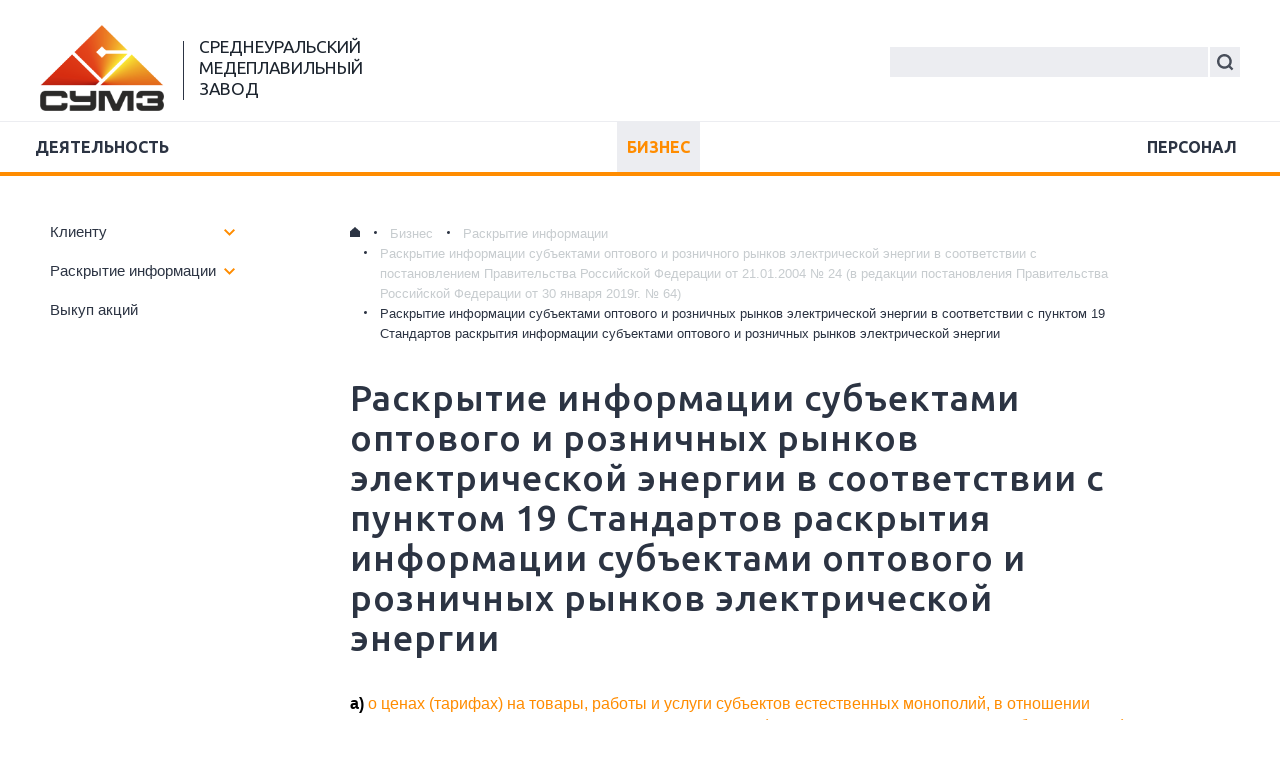

--- FILE ---
content_type: text/html; charset=UTF-8
request_url: https://www.sumz.umn.ru/ru/business/information-disclosure/raskrytie-informatsii-subektami-optovogo-i-roznichnogo-rynkov-elektricheskoy-energii-v-sootvetstvi64/raskrytie-informatsii-subektami-optovogo-i-roznichnykh-rynkov-elektricheskoy-energii19/
body_size: 23420
content:

    <!doctype html>
    <html lang="ru">
    <head>
        <meta http-equiv="X-UA-Compatible" content="IE=edge,chrome=1"/>
        <meta name="viewport" content="width=device-width, initial-scale=1.0"/>
                        <title>Раскрытие информации субъектами оптового и розничных рынков электрической энергии в соответствии с пунктом 19 Стандартов раскрытия информации субъектами оптового и розничных рынков электрической энергии</title>
        <meta http-equiv="Content-Type" content="text/html; charset=UTF-8" />
<link href="/local/templates/dark_orange/css/styles.less.css?1646115590160620" type="text/css"  data-template-style="true"  rel="stylesheet" />
<link href="/local/templates/.default/scripts/swiper/swiper.css?148196121518751" type="text/css"  data-template-style="true"  rel="stylesheet" />
<link href="/local/templates/.default/styles/fancybox/jquery.fancybox.css?14819612154213" type="text/css"  data-template-style="true"  rel="stylesheet" />
<link href="/local/templates/dark_orange/styles.css?150278677930" type="text/css"  data-template-style="true"  rel="stylesheet" />
<script>if(!window.BX)window.BX={};if(!window.BX.message)window.BX.message=function(mess){if(typeof mess==='object'){for(let i in mess) {BX.message[i]=mess[i];} return true;}};</script>
<script>(window.BX||top.BX).message({"JS_CORE_LOADING":"Загрузка...","JS_CORE_NO_DATA":"- Нет данных -","JS_CORE_WINDOW_CLOSE":"Закрыть","JS_CORE_WINDOW_EXPAND":"Развернуть","JS_CORE_WINDOW_NARROW":"Свернуть в окно","JS_CORE_WINDOW_SAVE":"Сохранить","JS_CORE_WINDOW_CANCEL":"Отменить","JS_CORE_WINDOW_CONTINUE":"Продолжить","JS_CORE_H":"ч","JS_CORE_M":"м","JS_CORE_S":"с","JSADM_AI_HIDE_EXTRA":"Скрыть лишние","JSADM_AI_ALL_NOTIF":"Показать все","JSADM_AUTH_REQ":"Требуется авторизация!","JS_CORE_WINDOW_AUTH":"Войти","JS_CORE_IMAGE_FULL":"Полный размер"});</script>

<script src="/bitrix/js/main/core/core.js?1738845310498062"></script>

<script>BX.Runtime.registerExtension({"name":"main.core","namespace":"BX","loaded":true});</script>
<script>BX.setJSList(["\/bitrix\/js\/main\/core\/core_ajax.js","\/bitrix\/js\/main\/core\/core_promise.js","\/bitrix\/js\/main\/polyfill\/promise\/js\/promise.js","\/bitrix\/js\/main\/loadext\/loadext.js","\/bitrix\/js\/main\/loadext\/extension.js","\/bitrix\/js\/main\/polyfill\/promise\/js\/promise.js","\/bitrix\/js\/main\/polyfill\/find\/js\/find.js","\/bitrix\/js\/main\/polyfill\/includes\/js\/includes.js","\/bitrix\/js\/main\/polyfill\/matches\/js\/matches.js","\/bitrix\/js\/ui\/polyfill\/closest\/js\/closest.js","\/bitrix\/js\/main\/polyfill\/fill\/main.polyfill.fill.js","\/bitrix\/js\/main\/polyfill\/find\/js\/find.js","\/bitrix\/js\/main\/polyfill\/matches\/js\/matches.js","\/bitrix\/js\/main\/polyfill\/core\/dist\/polyfill.bundle.js","\/bitrix\/js\/main\/core\/core.js","\/bitrix\/js\/main\/polyfill\/intersectionobserver\/js\/intersectionobserver.js","\/bitrix\/js\/main\/lazyload\/dist\/lazyload.bundle.js","\/bitrix\/js\/main\/polyfill\/core\/dist\/polyfill.bundle.js","\/bitrix\/js\/main\/parambag\/dist\/parambag.bundle.js"]);
</script>
<script>BX.Runtime.registerExtension({"name":"ui.dexie","namespace":"BX.Dexie3","loaded":true});</script>
<script>BX.Runtime.registerExtension({"name":"ls","namespace":"window","loaded":true});</script>
<script>BX.Runtime.registerExtension({"name":"fx","namespace":"window","loaded":true});</script>
<script>BX.Runtime.registerExtension({"name":"fc","namespace":"window","loaded":true});</script>
<script>(window.BX||top.BX).message({"LANGUAGE_ID":"ru","FORMAT_DATE":"DD.MM.YYYY","FORMAT_DATETIME":"DD.MM.YYYY HH:MI:SS","COOKIE_PREFIX":"BITRIX_SM","SERVER_TZ_OFFSET":"-18000","UTF_MODE":"Y","SITE_ID":"nr","SITE_DIR":"\/ru\/","USER_ID":"","SERVER_TIME":1769954871,"USER_TZ_OFFSET":36000,"USER_TZ_AUTO":"Y","bitrix_sessid":"dfabfebbb1967f35308786cf58b5694c"});</script>


<script src="/bitrix/js/ui/dexie/dist/dexie3.bundle.js?1700552348187520"></script>
<script src="/bitrix/js/main/core/core_ls.js?17388453224201"></script>
<script src="/bitrix/js/main/core/core_fx.js?151119728716888"></script>
<script src="/bitrix/js/main/core/core_frame_cache.js?173884532216944"></script>
<meta property="og:image" content="" />
<meta property="og:url" content="https://www.sumz.umn.ru/ru/business/information-disclosure/raskrytie-informatsii-subektami-optovogo-i-roznichnogo-rynkov-elektricheskoy-energii-v-sootvetstvi64/raskrytie-informatsii-subektami-optovogo-i-roznichnykh-rynkov-elektricheskoy-energii19/" />
<link href="/favicon.ico" type="image/x-icon" rel="shortcut icon">
<meta name="viewport" content="width=device-width, initial-scale=1.0">



<script src="/local/templates/.default/js/jquery/jquery.min.js?163851854095786"></script>
<script src="/local/templates/.default/js/jquery/jquery.modernizr.min.js?148196121515496"></script>
<script src="/local/templates/.default/js/jquery/jquery.selectBox.min.js?155791987931396"></script>
<script src="/local/templates/.default/scripts/swiper/swiper.jquery.min.js?148196121568716"></script>
<script src="/local/templates/.default/scripts/svg4everybody.legacy.min.js?14819612151875"></script>
<script src="/local/templates/.default/scripts/svg4everybody.min.js?14819612151418"></script>
<script src="/local/templates/.default/js/jquery/jquery.fancybox2.min.js?148196121523215"></script>
<script src="/local/templates/.default/scripts/main.js?160275851710095"></script>
<script src="/local/templates/.default/components/bitrix/search.suggest.input/ugmk.search.line/script.js?148196121512503"></script>
<script src="/local/templates/.default/components/defa/block/float.right.menu/script.js?14819612152807"></script>
<script src="/local/templates/.default/scripts/uppod-0.8.3.js?1481961215197867"></script>
<script>var _ba = _ba || []; _ba.push(["aid", "3b01b21b04de2b86eed08267639d2a36"]); _ba.push(["host", "www.sumz.umn.ru"]); (function() {var ba = document.createElement("script"); ba.type = "text/javascript"; ba.async = true;ba.src = (document.location.protocol == "https:" ? "https://" : "http://") + "bitrix.info/ba.js";var s = document.getElementsByTagName("script")[0];s.parentNode.insertBefore(ba, s);})();</script>


                                                                <link rel="icon" type="image/vnd.microsoft.icon" href="/favicon.ico"/>
        <link rel="shortcut icon" href="/favicon.ico"/>
        <link rel="stylesheet" href="/local/templates/.default/fonts/font-awesome/font-awesome/css/font-awesome.css"
              type="text/css">
        <link rel="stylesheet" type="text/css" href="/local/templates/.default/styles/style-alldop.css">


</head>

<body class="" style="background-repeat: no-repeat">
    <!-- nr#/ru/#www.sumz.umn.ru#/local/templates/dark_orange#dark_orange-->
<div id="bx-panel-wrapper" style="position: relative; z-index: 100500 !important; top: 0 !important; left: 0 !important; width: 100% !important;"></div><div class="wrapper">
    <div class="mobile-bar">
        <div class="mobile-bar__wrap">

                            <div class="mobile-bar__search">
                    <a href="/search/" class="mobile-bar__search-open">
                        <svg viewBox="0 0 17 17" class="svg-search">
                            <use xlink:href="/local/templates/.default/images/sprite.svg#search"></use>
                        </svg>
                    </a>
                </div>
            
            <div class="mobile-bar__lang">
						<a class="mobile-bar__lang-open">Ru</a>
				<div class="mobile-bar__lang-popup">
								</div>
</div>        </div>
        <a class="mobile-bar__open">МЕНЮ</a>
    </div>
    <div class="mobile-menu">
        <div class="mobile-menu__layout"></div>
        <a class="mobile-menu__close">
            <div class="mobile-menu__closewr">
                <svg viewBox="-287 411 20 19.9" class="svg-close">
                    <use xlink:href="/local/templates/.default/images/sprite.svg#close"></use>
                </svg>
            </div>
        </a>

        <div class="mobile-menu__content">
            		<div class="mobile-menu__item">
			<div class="mobile-menu__li" >

				<a href="/ru/activity/" class="" style="display: inline-block;padding: 10px 30px">
					<span class="mobile-menu__text">Деятельность </span>
				</a>

									<a href="/ru/activity/" class="mobile-menu__link " style="display: inline-block;">
						<span class="mobile-menu__arr"></span>
					</a>
				
			</div>

							<div class="mobile-menu__hidden" >
					<div class="mobile-menu__list">
																				<div class="mobile-menu__li-in has-children ">
								<a href="/ru/activity/ecology/" class="mobile-menu__link-in ">Экология</a>
								<span class="mobile-menu__arr"></span>							</div>
															<div class="mobile-menu__hidden" >
									<div class="mobile-menu__list_2">
																															
																						<div class="mobile-menu__li-in  ">
												<a href="/ru/activity/ecology/obshchaya-informatsiya-o-snizhenii-vozdeystviya-na-okruzhayushchuyu-sredu/" class="mobile-menu__link-in ">Общая информация о снижении воздействия на окружающую среду</a>
											</div>

                                            																															
																						<div class="mobile-menu__li-in  ">
												<a href="/ru/activity/ecology/atmospheric-air-monitoring/" class="mobile-menu__link-in ">Мониторинг атмосферного воздуха</a>
											</div>

                                            																															
																						<div class="mobile-menu__li-in  ">
												<a href="/ru/activity/ecology/report-on-the-implementation-of-environmental-measures/" class="mobile-menu__link-in ">Отчет о выполнении природоохранных мероприятий</a>
											</div>

                                            																			</div>
								</div>
																																			<div class="mobile-menu__li-in  ">
								<a href="/ru/activity/public_discussions/" class="mobile-menu__link-in ">Общественные обсуждения</a>
															</div>
																											<div class="mobile-menu__li-in has-children ">
								<a href="/ru/activity/production_safety/" class="mobile-menu__link-in ">Безопасность производства</a>
								<span class="mobile-menu__arr"></span>							</div>
															<div class="mobile-menu__hidden" >
									<div class="mobile-menu__list_2">
																															
																						<div class="mobile-menu__li-in  ">
												<a href="/ru/activity/production_safety/statement-on-Industrial-safety-policy/" class="mobile-menu__link-in ">Заявление о политике в области промышленной безопасности</a>
											</div>

                                            																															
																						<div class="mobile-menu__li-in  ">
												<a href="/ru/activity/production_safety/data-on-the-results/" class="mobile-menu__link-in ">Данные о результатах проведения оценки условий труда</a>
											</div>

                                            																			</div>
								</div>
																										</div>
				</div>
					</div>
			<div class="mobile-menu__item">
			<div class="mobile-menu__li" >

				<a href="/ru/business/" class="" style="display: inline-block;padding: 10px 30px">
					<span class="mobile-menu__text">Бизнес </span>
				</a>

									<a href="/ru/business/" class="mobile-menu__link " style="display: inline-block;">
						<span class="mobile-menu__arr"></span>
					</a>
				
			</div>

							<div class="mobile-menu__hidden" >
					<div class="mobile-menu__list">
																				<div class="mobile-menu__li-in has-children ">
								<a href="/ru/business/for-the-customer/" class="mobile-menu__link-in ">Клиенту</a>
								<span class="mobile-menu__arr"></span>							</div>
															<div class="mobile-menu__hidden" >
									<div class="mobile-menu__list_2">
																															
																						<div class="mobile-menu__li-in  ">
												<a href="/ru/business/for-the-customer/personal-area/" class="mobile-menu__link-in ">Личный кабинет подрядных организаций</a>
											</div>

                                            																															
																						<div class="mobile-menu__li-in  ">
												<a href="/ru/business/for-the-customer/sale-of-surplus-stock/" class="mobile-menu__link-in ">Продажа неликвидов</a>
											</div>

                                            																			</div>
								</div>
																																			<div class="mobile-menu__li-in has-children ">
								<a href="/ru/business/information-disclosure/" class="mobile-menu__link-in active">Раскрытие информации</a>
								<span class="mobile-menu__arr"></span>							</div>
															<div class="mobile-menu__hidden" style="display: block;">
									<div class="mobile-menu__list_2">
																															
																						<div class="mobile-menu__li-in  ">
												<a href="/ru/business/information-disclosure/svobodnye-nereguliruemye-tseny-na-teplovuyu-energiyu-i-teplonositel/" class="mobile-menu__link-in ">Свободные нерегулируемые цены на тепловую энергию и теплоноситель</a>
											</div>

                                            																															
																						<div class="mobile-menu__li-in  ">
												<a href="/ru/business/information-disclosure/procurement/" class="mobile-menu__link-in ">Закупки</a>
											</div>

                                            																															
																						<div class="mobile-menu__li-in  ">
												<a href="/ru/business/information-disclosure/raskrytie-informatsii-subektami-optovogo-i-roznichnykh-rynkov-elektricheskoy-energii-v-sootvetstvii-/" class="mobile-menu__link-in ">Раскрытие информации субъектами оптового и розничных рынков электрической энергии в соответствии постановлением Правительства РФ от 21.01.2004 № 24</a>
											</div>

                                            																															
																						<div class="mobile-menu__li-in  ">
												<a href="/ru/business/information-disclosure/raskrytie-informatsii-subektami-optovogo-i-roznichnogo-rynkov-elektricheskoy-energii-v-sootvetstvi64/" class="mobile-menu__link-in ">Раскрытие информации субъектами оптового и розничного рынков электрической энергии в соответствии с постановлением Правительства Российской Федерации от 21.01.2004 № 24 (в редакции постановления Правительства Российской Федерации от 30 января 2019 г. № 64)</a>
											</div>

                                            																			</div>
								</div>
																																			<div class="mobile-menu__li-in  ">
								<a href="/ru/business/share-repurchase/" class="mobile-menu__link-in ">Выкуп акций</a>
															</div>
																		</div>
				</div>
					</div>
			<div class="mobile-menu__item">
			<div class="mobile-menu__li" >

				<a href="/ru/staff/" class="" style="display: inline-block;padding: 10px 30px">
					<span class="mobile-menu__text">Персонал </span>
				</a>

									<a href="/ru/staff/" class="mobile-menu__link " style="display: inline-block;">
						<span class="mobile-menu__arr"></span>
					</a>
				
			</div>

							<div class="mobile-menu__hidden" >
					<div class="mobile-menu__list">
																				<div class="mobile-menu__li-in has-children ">
								<a href="/ru/staff/job/" class="mobile-menu__link-in ">Вакансии</a>
								<span class="mobile-menu__arr"></span>							</div>
															<div class="mobile-menu__hidden" >
									<div class="mobile-menu__list_2">
																															
																						<div class="mobile-menu__li-in  ">
												<a href="/ru/staff/job/spetsialnosti-i-professii-na-predpriyatii/" class="mobile-menu__link-in ">Специальности и профессии на предприятии</a>
											</div>

                                            																			</div>
								</div>
																																			<div class="mobile-menu__li-in has-children ">
								<a href="/ru/staff/personnel-policy/" class="mobile-menu__link-in ">Кадровая политика</a>
								<span class="mobile-menu__arr"></span>							</div>
															<div class="mobile-menu__hidden" >
									<div class="mobile-menu__list_2">
																															
																						<div class="mobile-menu__li-in  ">
												<a href="/ru/staff/personnel-policy/training-and-education-of-personnel/" class="mobile-menu__link-in ">Профессиональное обучение персонала</a>
											</div>

                                            																															
																						<div class="mobile-menu__li-in  ">
												<a href="/ru/staff/personnel-policy/career-guidance/" class="mobile-menu__link-in ">Профориентация</a>
											</div>

                                            																			</div>
								</div>
																										</div>
				</div>
					</div>
	            <div class="mobile-menu__item">
	<div class="mobile-menu__hidden">
		<div class="mobile-menu__list">
					</div>
	</div>
</div>        </div>
    </div>
    <header class="header">
        <div class="header__in">

            <div class="header__col-1">
                
                    <a href="/ru/" class="header__logo">
                        <div class="site_logo">
                                                                                        <img src="/logo.png" alt="">
                                                                    <span class="header__tagline__dop">
									<span class="header__tagline-in">
										<span style="font-size: 13pt;">Среднеуральский</span><br>
<span style="font-size: 13pt;">
Медеплавильный </span><br>
<span style="font-size: 13pt;">
Завод</span>									</span>
								</span>
                                
                                                    </div>
                    </a>
                            </div>
            <div class="header__col-2">
                
<!--<div class="header__addnav">-->

	<style>
.search{text-align: left;}
.header__col-2{text-align: right; padding-left: 450px;}

.header__col-2 [data-type="alarm"]{
    background: #ff7c00;
    color: white;
    padding: 1px;
}
</style>
<br>
<!--</div>-->
                <div class="header__controls">

                                            <div class="search js-search_field">
    <form action="/ru/search/">
                    <input name="q" id="qplSKIW" value=""
                   class="search__input" type="text" autocomplete="off" width="318" style="width: 318px;"/>
            <!--
		<div class="search__select-wr">
			<select class="search__select" onchange="$(this).closest('form').attr('action',location.protocol+'//'+$(this).val()+'/search/')">
															<option value="umbr.test.metal-it.ru/en/" >Уралмеханобр EN</option>
																				<option value="www.kzocm.ru/en/" >KZOCM</option>
																				<option value="mkns.test.ugmk.com/en/" >Copper sulfate and nickel sulfate</option>
																				<option value="xn--80aaboeqnbt1bl4fxcwb.xn--p1ai/ru/" >Башмедь</option>
																				<option value="www.sib-pm.ru/ru/" >Сибирь полиметаллы</option>
																				<option value="selen.test.metal-it.ru/ru/" >Селен</option>
																				<option value="bgok.test.it-element29.tech/ru/" >Бурибаевский ГОК</option>
																				<option value="www.sl.ugmk.com/ru/" >Сухоложский литейно-механический завод</option>
																				<option value="www.kru.ru/en/" >KRU</option>
																				<option value="www.kru.ru/ru/" >КРУ</option>
																				<option value="bru.ugmk.com/en/" >BRU</option>
																				<option value="www.mmsk.ugmk.com/en/" >MMSK</option>
																				<option value="mmsk.test.metal-it.ru/ru/" >ММСК</option>
																				<option value="ugok.ugmk.com/en/" >UGOK</option>
																				<option value="svg.ugmk.com/en/" >Svg</option>
																				<option value="www.ugok.ugmk.com/ru/" >Учалинский ГОК</option>
																				<option value="www.svg.ru/ru/ru/" >Святогор</option>
																				<option value="orenrad.ugmk.com/en/" >Orenrad</option>
																				<option value="www.orenrad.test.ugmk.com/ru/" >Оренбургский радиатор</option>
																				<option value="electrozink.ugmk.com/en/" >Electrozinc</option>
																				<option value="www.electrozink.ugmk.com/ru/" >Электроцинк</option>
																				<option value="ugmkvcm.ugmk.com/en/" >UMMC-VCM</option>
																				<option value="metalforum.test.ugmk.com/ru/" >Цифровизация в металлургии</option>
																				<option value="sumz.umn.ru/ru/" selected>СУМЗ</option>
																				<option value="www.shaaz.ru/en/" >SHAAZ</option>
																				<option value="www.shaaz.ru/ru/" >ШААЗ</option>
																				<option value="www.ggok.ru/en/" >GAYSKIY GOK</option>
																				<option value="www.ggok.ru/ru/" >Гайский ГОК</option>
																				<option value="www.nf.ugmk.com/en/" >Worthy of the best</option>
																				<option value="www.nf.ugmk.com/ru/" >Достойным лучшее</option>
																				<option value="zincelem.test.ugmk.com/en/" >Hot galvanizing</option>
																				<option value="www.mkugmk.ru/ru/" >Музей УГМК</option>
																				<option value="zincelem.test.ugmk.com/ru/" >Горячее цинкование </option>
																				<option value="www.emp.test.ugmk.com/en/" >Electrolytic copper powder</option>
																				<option value="www.emp.test.ugmk.com/ru/" >Электролитические медные порошки</option>
																				<option value="mkns.elem.ru/ru/" >Медный купорос и никель сернокислый</option>
																				<option value="www.pm.test.ugmk.com/ru/" >Изделия на основе меди</option>
																				<option value="www.mkugmk.ru/en/" >UMMC Museum</option>
																				<option value="realty.ugmk.com/en/" >Non-core assets.Property</option>
																				<option value="realty.ugmk.com/ru/" >Непрофильные активы. Недвижимость</option>
																				<option value="euro2022.sambougmk.com/ru/" >Чемпионат Европы по самбо 2022</option>
																				<option value="www.ao-bru.ru/ru/" >Богословское рудоуправление</option>
																				<option value="www.gkurala.com/ru/" >Горнорудная компания Урала</option>
																				<option value="www.gkurala.com/en/" >Urals Mining Company</option>
																				<option value="www.elem.ru/en/" >URALELEKTROMED</option>
																				<option value="zheo.elem.ru/ru/" >ЖЭО АО "Уралэлектромедь"</option>
																				<option value="www.elem.ru/ru/" >Уралэлектромедь</option>
																				<option value="www.ugmkvcm.ru/ru/" >УГМК-ВЦМ</option>
																				<option value="www.hkat-ekb.ru/ru/" >Русский - Почетное Консульство Австрийской Республ</option>
																				<option value="www.hkat-ekb.ru/de/" >Deutsch - Österreichische Botschaft in Jekaterinbu</option>
																				<option value="www.dsugmk.ru/" >ДС УГМК (2025)</option>
																				<option value="www.symps.nir.center/" >Симпозиум НИР</option>
																				<option value="www.nir.center/" >НИР Центр</option>
																				<option value="www.news29.test.metal-it.ru/" >[ИТоги]</option>
																				<option value="www.atlasmining.ru/" >ГК Атлас Майнинг (2025)</option>
																				<option value="partgift.test.it-element29.tech/" >Каталог подарков для партнеров</option>
																				<option value="www.umbr.ru/ru/" >Уралмеханобр RU</option>
																				<option value="old.it-element29.tech/ru/" >ИТ-Элемент29_OLD</option>
																				<option value="event.it-element29.tech/" >Приглашение на НГ корпоратив. ИТ Элемент29</option>
																				<option value="sambo66.ru/ru/" >Федерация самбо RU</option>
																				<option value="it29.tech/" >Интернет-магазин «ИТ-Инфраструктура29»</option>
																				<option value="rabotaogon.test.metal-it.ru/" >Работаогонь.рф (Уралэлектромедь 2025)</option>
																				<option value="www.cupro.su/" >CUPRO (КЗОЦМ)</option>
																				<option value="zinc.metal-it.ru/" >Цинк</option>
																				<option value="xn--6-etb1aw.xn--p1ai/" >Лендинги ШААЗ</option>
																				<option value="www.rally-ural.ru/ru/" >Ралли-Урал</option>
																				<option value="pz.ugmk.com/ru/" >Неликвиды УГМК</option>
																				<option value="cert.ugmk.com/ru/" >Удостоверяющий центр УГМК </option>
																				<option value="www.npf-ek.ru/ru/" >Недвижимость пенсионного фонда</option>
																				<option value="www.saf-med.ru/ru/" >Сафьяновская медь</option>
																				<option value="staff.uralmine.com/ru/" >staff-pool</option>
																				<option value="www.sambougmk.com/ru/" >Клуб самбо</option>
																				<option value="www.snerg.ru/" >Синергия</option>
																				<option value="sambo66.ru/en/" >Федерация самбо EN</option>
																				<option value="www.chessvp.ru/ru/" >Шахматная Федерация</option>
																				<option value="pass.uralmine.com/ru/" >УГМК-PASS</option>
																				<option value="www.ugmk-techno.test.ugmk.com/ru/" >УГМК-ТЕХНО</option>
																				<option value="e-conometrix.test.ugmk.com/ru/" >E-conometrix</option>
																				<option value="www.volkgok.ru/" >Волковский ГОК 2024</option>
																				<option value="casechamp.test.ugmk.com/" >Кейс-чемпионат</option>
																				<option value="illiquid.uralmine.com/" >Неликвиды URALMINE (new)</option>
																				<option value="www.kzocm.ru/ru/" >КЗОЦМ</option>
																				<option value="www.lhi.global/en/" >ЛесХозИнвест</option>
																				<option value="www.rabota-uralmine.com/" >Rabota Uralmine</option>
																				<option value="ugmk-it-old.test.ugmk.com/ru/" >УГМК-ИТ старый</option>
																				<option value="f-lex.test.ugmk.com/ru/" >F.LEX</option>
																				<option value="www.tura-les.ru/ru/" >Тура-Лес</option>
																				<option value="www.lendelem.test.ugmk.com/" >Элем лендинговый сайт</option>
																				<option value="www.centrib.tu-ugmk.com/" >Лендинговый сайт</option>
																				<option value="it-element29-2.test.metal-it.ru/" >ИТ-Элемент29</option>
																				<option value="auto.ugmk.com/ru/" >Авто УГМК</option>
																				<option value="www.it-element29.tech/" >ИТ-Элемент 29 2025</option>
																				<option value="telecom.test.ugmk.com/ru/" >УГМК-Телеком</option>
																				<option value="agro.test.ugmk.com/ru/" >ООО «АГРО-АКТИВ»</option>
																				<option value="www.rzocm.ru/ru/" >Ревдинский завод по ОЦМ</option>
																				<option value="old1.test.ugmk.com/" >УГМК</option>
																				<option value="kristal.uralmine.com/ru/" >Кристалл</option>
												</select>
		</div>
-->
                    <div class="search__button">
            <input type="submit" class="search__submit" value="">
            <svg viewBox="0 0 17 17" class="svg-search">
                <use xlink:href="/local/templates/.default/images/sprite.svg#search"></use>
            </svg>
        </div>
    </form>
</div>                                                            

<div class="header__lang">
						<a class="header__lang-open">RU</a>
				<div class="header__lang-popup">
								</div>
</div>                </div>
                                                    <style>.header__lang {
                            display: none;
                        }

                        .header__controls {
                            width: 350px !important;
                        }</style>
                            </div>
        </div>
    </header>
    <nav class="nav" role="navigation">
        
<ul class="nav__list">
            <li class="nav__li">
            <a href="/ru/activity/"                class="nav__link ">Деятельность </a>
                            <ul class="nav__popup">
                                                                    <li class="nav__popup-li">
                            <a href="/ru/activity/ecology/"
                               class="nav__popup-link ">Экология</a>
                                                            <ul class="mobile-menu__list-2">
                                                                                                                    <li class="mobile-menu__li-in-2">
                                            <a href="/ru/activity/ecology/obshchaya-informatsiya-o-snizhenii-vozdeystviya-na-okruzhayushchuyu-sredu/"
                                               class="mobile-menu__link-in-2 ">Общая информация о снижении воздействия на окружающую среду</a>
                                        </li>
                                                                                                                    <li class="mobile-menu__li-in-2">
                                            <a href="/ru/activity/ecology/atmospheric-air-monitoring/"
                                               class="mobile-menu__link-in-2 ">Мониторинг атмосферного воздуха</a>
                                        </li>
                                                                                                                    <li class="mobile-menu__li-in-2">
                                            <a href="/ru/activity/ecology/report-on-the-implementation-of-environmental-measures/"
                                               class="mobile-menu__link-in-2 ">Отчет о выполнении природоохранных мероприятий</a>
                                        </li>
                                                                    </ul>
                                                                                                                </li>
                                                                    <li class="nav__popup-li">
                            <a href="/ru/activity/public_discussions/"
                               class="nav__popup-link ">Общественные обсуждения</a>
                                                                                </li>
                                                                    <li class="nav__popup-li">
                            <a href="/ru/activity/production_safety/"
                               class="nav__popup-link ">Безопасность производства</a>
                                                            <ul class="mobile-menu__list-2">
                                                                                                                    <li class="mobile-menu__li-in-2">
                                            <a href="/ru/activity/production_safety/statement-on-Industrial-safety-policy/"
                                               class="mobile-menu__link-in-2 ">Заявление о политике в области промышленной безопасности</a>
                                        </li>
                                                                                                                    <li class="mobile-menu__li-in-2">
                                            <a href="/ru/activity/production_safety/data-on-the-results/"
                                               class="mobile-menu__link-in-2 ">Данные о результатах проведения оценки условий труда</a>
                                        </li>
                                                                    </ul>
                                                                                                                </li>
                                    </ul>
                    </li>
            <li class="nav__li">
            <a href="/ru/business/"                class="nav__link active">Бизнес </a>
                            <ul class="nav__popup">
                                                                    <li class="nav__popup-li">
                            <a href="/ru/business/for-the-customer/"
                               class="nav__popup-link active">Клиенту</a>
                                                            <ul class="mobile-menu__list-2">
                                                                                                                    <li class="mobile-menu__li-in-2">
                                            <a href="/ru/business/for-the-customer/personal-area/"
                                               class="mobile-menu__link-in-2 ">Личный кабинет подрядных организаций</a>
                                        </li>
                                                                                                                    <li class="mobile-menu__li-in-2">
                                            <a href="/ru/business/for-the-customer/sale-of-surplus-stock/"
                                               class="mobile-menu__link-in-2 ">Продажа неликвидов</a>
                                        </li>
                                                                    </ul>
                                                                                                                </li>
                                                                    <li class="nav__popup-li">
                            <a href="/ru/business/information-disclosure/"
                               class="nav__popup-link active">Раскрытие информации</a>
                                                            <ul class="mobile-menu__list-2">
                                                                                                                    <li class="mobile-menu__li-in-2">
                                            <a href="/ru/business/information-disclosure/svobodnye-nereguliruemye-tseny-na-teplovuyu-energiyu-i-teplonositel/"
                                               class="mobile-menu__link-in-2 ">Свободные нерегулируемые цены на тепловую энергию и теплоноситель</a>
                                        </li>
                                                                                                                    <li class="mobile-menu__li-in-2">
                                            <a href="/ru/business/information-disclosure/procurement/"
                                               class="mobile-menu__link-in-2 ">Закупки</a>
                                        </li>
                                                                                                                    <li class="mobile-menu__li-in-2">
                                            <a href="/ru/business/information-disclosure/raskrytie-informatsii-subektami-optovogo-i-roznichnykh-rynkov-elektricheskoy-energii-v-sootvetstvii-/"
                                               class="mobile-menu__link-in-2 ">Раскрытие информации субъектами оптового и розничных рынков электрической энергии в соответствии постановлением Правительства РФ от 21.01.2004 № 24</a>
                                        </li>
                                                                                                                    <li class="mobile-menu__li-in-2">
                                            <a href="/ru/business/information-disclosure/raskrytie-informatsii-subektami-optovogo-i-roznichnogo-rynkov-elektricheskoy-energii-v-sootvetstvi64/"
                                               class="mobile-menu__link-in-2 ">Раскрытие информации субъектами оптового и розничного рынков электрической энергии в соответствии с постановлением Правительства Российской Федерации от 21.01.2004 № 24 (в редакции постановления Правительства Российской Федерации от 30 января 2019 г. № 64)</a>
                                        </li>
                                                                    </ul>
                                                                                                                </li>
                                                                    <li class="nav__popup-li">
                            <a href="/ru/business/share-repurchase/"
                               class="nav__popup-link active">Выкуп акций</a>
                                                                                </li>
                                    </ul>
                    </li>
            <li class="nav__li">
            <a href="/ru/staff/"                class="nav__link ">Персонал </a>
                            <ul class="nav__popup">
                                                                    <li class="nav__popup-li">
                            <a href="/ru/staff/job/"
                               class="nav__popup-link ">Вакансии</a>
                                                            <ul class="mobile-menu__list-2">
                                                                                                                    <li class="mobile-menu__li-in-2">
                                            <a href="/ru/staff/job/spetsialnosti-i-professii-na-predpriyatii/"
                                               class="mobile-menu__link-in-2 ">Специальности и профессии на предприятии</a>
                                        </li>
                                                                    </ul>
                                                                                                                </li>
                                                                    <li class="nav__popup-li">
                            <a href="/ru/staff/personnel-policy/"
                               class="nav__popup-link ">Кадровая политика</a>
                                                            <ul class="mobile-menu__list-2">
                                                                                                                    <li class="mobile-menu__li-in-2">
                                            <a href="/ru/staff/personnel-policy/training-and-education-of-personnel/"
                                               class="mobile-menu__link-in-2 ">Профессиональное обучение персонала</a>
                                        </li>
                                                                                                                    <li class="mobile-menu__li-in-2">
                                            <a href="/ru/staff/personnel-policy/career-guidance/"
                                               class="mobile-menu__link-in-2 ">Профориентация</a>
                                        </li>
                                                                    </ul>
                                                                                                                </li>
                                    </ul>
                    </li>
    </ul>    </nav>
<section class="typical ">
    <div class="typical__inner">
    
		<aside class="typical__side">
			<ul class="menu">
									<li class="menu__li">
						<a href="/ru/business/for-the-customer/" class="menu__link ">
							<span class="menu__link-in">Клиенту</span>
						</a>
												<span class="menu__arr ">
							<svg viewBox="0 0 11 7" class="svg-arrow-down">
								<use xmlns:xlink="http://www.w3.org/1999/xlink" xlink:href="/local/templates/.default/images/sprite.svg#arrow-down"></use>
							</svg>
						</span>
																			<ul class="menu-2l">
																									<li class="menu-2l__li">

										<a href="/ru/business/for-the-customer/personal-area/"  class="menu-2l__link ">Личный кабинет подрядных организаций</a>

																			</li>
																									<li class="menu-2l__li">

										<a href="/ru/business/for-the-customer/sale-of-surplus-stock/"  class="menu-2l__link ">Продажа неликвидов</a>

																			</li>
															</ul>
											</li>
									<li class="menu__li">
						<a href="/ru/business/information-disclosure/" class="menu__link ">
							<span class="menu__link-in">Раскрытие информации</span>
						</a>
												<span class="menu__arr ">
							<svg viewBox="0 0 11 7" class="svg-arrow-down">
								<use xmlns:xlink="http://www.w3.org/1999/xlink" xlink:href="/local/templates/.default/images/sprite.svg#arrow-down"></use>
							</svg>
						</span>
																			<ul class="menu-2l">
																									<li class="menu-2l__li">

										<a href="/ru/business/information-disclosure/svobodnye-nereguliruemye-tseny-na-teplovuyu-energiyu-i-teplonositel/"  class="menu-2l__link ">Свободные нерегулируемые цены на тепловую энергию и теплоноситель</a>

																			</li>
																									<li class="menu-2l__li">

										<a href="/ru/business/information-disclosure/procurement/"  class="menu-2l__link ">Закупки</a>

																			</li>
																									<li class="menu-2l__li">

										<a href="/ru/business/information-disclosure/raskrytie-informatsii-subektami-optovogo-i-roznichnykh-rynkov-elektricheskoy-energii-v-sootvetstvii-/"  class="menu-2l__link ">Раскрытие информации субъектами оптового и розничных рынков электрической энергии в соответствии постановлением Правительства РФ от 21.01.2004 № 24</a>

																					<ul class="menu-3l">
																									<li class="menu-3l__li">
														<a href="/ru/business/information-disclosure/raskrytie-informatsii-subektami-optovogo-i-roznichnykh-rynkov-elektricheskoy-energii-v-sootvetstvii-/raskrytie-informatsii-subektami-optovogo-i-roznichnykh-rynkov-elektricheskoy-energii-v-sootvetstvii-/" class="menu-3l__link ">Раскрытие информации субъектами оптового и розничных рынков электрической энергии в соответствии с пунктом 9 Стандартов раскрытия информации субъектами оптового и розничных рынков электрической энергии</a>
													</li>
																									<li class="menu-3l__li">
														<a href="/ru/business/information-disclosure/raskrytie-informatsii-subektami-optovogo-i-roznichnykh-rynkov-elektricheskoy-energii-v-sootvetstvii-/raskrytie-informatsii-subektami-optovogo-i-roznichnykh-rynkov-elektricheskoy-energii-v-sootvetstvii11/" class="menu-3l__link ">Раскрытие информации субъектами оптового и розничных рынков электрической энергии в соответствии с пунктом 11 Стандартов раскрытия информации субъектами оптового и розничных рынков электрической энергии</a>
													</li>
																							</ul>
																			</li>
																									<li class="menu-2l__li">

										<a href="/ru/business/information-disclosure/raskrytie-informatsii-subektami-optovogo-i-roznichnogo-rynkov-elektricheskoy-energii-v-sootvetstvi64/"  class="menu-2l__link ">Раскрытие информации субъектами оптового и розничного рынков электрической энергии в соответствии с постановлением Правительства Российской Федерации от 21.01.2004 № 24 (в редакции постановления Правительства Российской Федерации от 30 января 2019 г. № 64)</a>

																					<ul class="menu-3l">
																									<li class="menu-3l__li">
														<a href="/ru/business/information-disclosure/raskrytie-informatsii-subektami-optovogo-i-roznichnogo-rynkov-elektricheskoy-energii-v-sootvetstvi64/raskrytie-informatsii-subektami-optovogo-i-roznichnykh-rynkov-elektricheskoy-energii12/" class="menu-3l__link ">Раскрытие информации субъектами оптового и розничных рынков электрической энергии в соответствии с пунктом 12 Стандартов раскрытия информации субъектами оптового и розничных рынков электрической энергии</a>
													</li>
																									<li class="menu-3l__li">
														<a href="/ru/business/information-disclosure/raskrytie-informatsii-subektami-optovogo-i-roznichnogo-rynkov-elektricheskoy-energii-v-sootvetstvi64/raskrytie-informatsii-subektami-optovogo-i-roznichnykh-rynkov-elektricheskoy-energii19/" class="menu-3l__link active">Раскрытие информации субъектами оптового и розничных рынков электрической энергии в соответствии с пунктом 19 Стандартов раскрытия информации субъектами оптового и розничных рынков электрической энергии</a>
													</li>
																									<li class="menu-3l__li">
														<a href="/ru/business/information-disclosure/raskrytie-informatsii-subektami-optovogo-i-roznichnogo-rynkov-elektricheskoy-energii-v-sootvetstvi64/raskrytie-informatsii-subektami-optovogo-i-roznichnykh-rynkov-elektricheskoy-energii28/" class="menu-3l__link ">Раскрытие информации субъектами оптового и розничных рынков электрической энергии в соответствии с пунктом 28 Стандартов раскрытия информации субъектами оптового и розничных рынков электрической энергии</a>
													</li>
																							</ul>
																			</li>
															</ul>
											</li>
									<li class="menu__li">
						<a href="/ru/business/share-repurchase/" class="menu__link ">
							<span class="menu__link-in">Выкуп акций</span>
						</a>
																	</li>
							</ul>




		</aside>
	
    <div class="typical__area">
    <div class="crumbs">
                <a href="/ru/" class="crumbs__link-main">
                    <svg viewBox="0 0 10 10" class="svg-home">
                        <use xlink:href="/local/templates/.default/images/sprite.svg#home"></use>
                    </svg>
                </a>
<a href="/ru/business/" class="crumbs__link">Бизнес</a>
<a href="/ru/business/information-disclosure/" class="crumbs__link">Раскрытие информации</a>
<a href="/ru/business/information-disclosure/raskrytie-informatsii-subektami-optovogo-i-roznichnogo-rynkov-elektricheskoy-energii-v-sootvetstvi64/" class="crumbs__link">Раскрытие информации субъектами оптового и розничного рынков электрической энергии в соответствии с постановлением Правительства Российской Федерации от 21.01.2004 № 24 (в редакции постановления Правительства Российской Федерации от 30 января 2019г. № 64)</a>
<a class="crumbs__link active">Раскрытие информации субъектами оптового и розничных рынков электрической энергии в соответствии с пунктом 19 Стандартов раскрытия информации субъектами оптового и розничных рынков электрической энергии</a>
</div>    <article class="content">
    <h1>Раскрытие информации субъектами оптового и розничных рынков электрической энергии в соответствии с пунктом 19 Стандартов раскрытия информации субъектами оптового и розничных рынков электрической энергии</h1>
<b>а)</b><a href="/ru/business/information-disclosure/raskrytie-informatsii-subektami-optovogo-i-roznichnogo-rynkov-elektricheskoy-energii-v-sootvetstvi64/raskrytie-informatsii-subektami-optovogo-i-roznichnykh-rynkov-elektricheskoy-energii19/19a.php">&nbsp;о ценах (тарифах) на товары, работы и услуги субъектов естественных монополий, в отношении которых применяется государственное регулирование (далее - регулируемые товары, работы и услуги), включая информацию о тарифах на услуги по передаче электрической энергии и размерах платы за технологическое присоединение к электрическим сетям на текущий период регулирования, с указанием источника официального опубликования решения регулирующего органа об установлении тарифов</a><br>
 <br>
 <b>б)</b><a href="/ru/business/information-disclosure/raskrytie-informatsii-subektami-optovogo-i-roznichnogo-rynkov-elektricheskoy-energii-v-sootvetstvi64/raskrytie-informatsii-subektami-optovogo-i-roznichnykh-rynkov-elektricheskoy-energii19/19b.php">&nbsp;о расходах, связанных с осуществлением технологического присоединения, не включаемых в плату за технологическое присоединение (и подлежащих учету (учтенных) в тарифах на услуги по передаче электрической энергии), с указанием источника официального опубликования решения регулирующего органа об установлении тарифов, содержащего информацию о размере таких расходов</a><br>
 <br>
 <b>в)</b><a href="/ru/business/information-disclosure/raskrytie-informatsii-subektami-optovogo-i-roznichnogo-rynkov-elektricheskoy-energii-v-sootvetstvi64/raskrytie-informatsii-subektami-optovogo-i-roznichnykh-rynkov-elektricheskoy-energii19/19v.php">&nbsp;о расходах на строительство введенных в эксплуатацию объектов электросетевого хозяйства для целей технологического присоединения и реализации иных мероприятий инвестиционной программы, на подготовку и выдачу сетевой организацией технических условий и их согласование с системным оператором (субъектом оперативно-диспетчерского управления в технологически изолированных территориальных электроэнергетических системах), на проверку сетевой организацией выполнения заявителем технических условий в соответствии с разделом IX Правил технологического присоединения энергопринимающих устройств потребителей электрической энергии, объектов по производству электрической энергии, а также объектов электросетевого хозяйства, принадлежащих сетевым организациям и иным лицам, к электрическим сетям, утвержденных постановлением Правительства Российской Федерации от 27 декабря 2004 г. N 861 "Об утверждении Правил недискриминационного доступа к услугам по передаче электрической энергии и оказания этих услуг, Правил недискриминационного доступа к услугам по оперативно-диспетчерскому управлению в электроэнергетике и оказания этих услуг, Правил недискриминационного доступа к услугам администратора торговой системы оптового рынка и оказания этих услуг и Правил технологического присоединения энергопринимающих устройств потребителей электрической энергии, объектов по производству электрической энергии, а также объектов электросетевого хозяйства, принадлежащих сетевым организациям и иным лицам, к электрическим сетям" (далее - Правила технологического присоединения)</a><br>
 <br>
 <b>г)</b>&nbsp;об основных потребительских характеристиках регулируемых товаров, работ и услуг субъектов естественных монополий и их соответствии государственным и иным утвержденным стандартам качества, включая информацию:<br>
 <a href="/ru/business/information-disclosure/raskrytie-informatsii-subektami-optovogo-i-roznichnogo-rynkov-elektricheskoy-energii-v-sootvetstvi64/raskrytie-informatsii-subektami-optovogo-i-roznichnykh-rynkov-elektricheskoy-energii19/19g2.php">- о балансе электрической энергии и мощности, в том числе об отпуске электроэнергии в сеть и отпуске электроэнергии из сети сетевой компании по уровням напряжений, используемых для ценообразования, потребителям электрической энергии и территориальным сетевым организациям, присоединенным к сетям сетевой организации, об объеме переданной электроэнергии по договорам об оказании услуг по передаче электроэнергии потребителям сетевой организации в разрезе уровней напряжений, используемых для ценообразования, а также о потерях электроэнергии в сетях сетевой организации в абсолютном и относительном выражении по уровням напряжения, используемым для целей ценообразования;</a><br>
 <a href="/ru/business/information-disclosure/raskrytie-informatsii-subektami-optovogo-i-roznichnogo-rynkov-elektricheskoy-energii-v-sootvetstvi64/raskrytie-informatsii-subektami-optovogo-i-roznichnykh-rynkov-elektricheskoy-energii19/19g3.php">- о затратах на оплату потерь, в том числе о затратах сетевой организации на покупку потерь в собственных сетях, об уровне нормативных потерь электроэнергии на текущий период с указанием источника опубликования решения об установлении уровня нормативных потерь,</a><br>
 <a href="/ru/business/information-disclosure/raskrytie-informatsii-subektami-optovogo-i-roznichnogo-rynkov-elektricheskoy-energii-v-sootvetstvi64/raskrytie-informatsii-subektami-optovogo-i-roznichnykh-rynkov-elektricheskoy-energii19/19g3.php"> </a><a href="/ru/business/information-disclosure/raskrytie-informatsii-subektami-optovogo-i-roznichnogo-rynkov-elektricheskoy-energii-v-sootvetstvi64/raskrytie-informatsii-subektami-optovogo-i-roznichnykh-rynkov-elektricheskoy-energii19/19g3.php">
о перечне мероприятий по снижению размеров потерь в сетях, а также о сроках их исполнения и источниках финансирования, о закупке сетевыми организациями электрической энергии для компенсации потерь в сетях и ее стоимости, а также о размере фактических потерь, оплачиваемых покупателями при осуществлении расчетов за электрическую энергию по уровням напряжения;</a><br>
 <a href="/ru/business/information-disclosure/raskrytie-informatsii-subektami-optovogo-i-roznichnogo-rynkov-elektricheskoy-energii-v-sootvetstvi64/raskrytie-informatsii-subektami-optovogo-i-roznichnykh-rynkov-elektricheskoy-energii19/19g4.php">-&nbsp;о перечне зон деятельности сетевой организации с детализацией по населенным пунктам и районам городов, определяемых в соответствии с границами балансовой принадлежности электросетевого хозяйства, находящегося в собственности сетевой организации или на ином законном основании;</a><br>
 <a href="/ru/business/information-disclosure/raskrytie-informatsii-subektami-optovogo-i-roznichnogo-rynkov-elektricheskoy-energii-v-sootvetstvi64/raskrytie-informatsii-subektami-optovogo-i-roznichnykh-rynkov-elektricheskoy-energii19/19g5.php">-&nbsp;о техническом состоянии сетей, в том числе о сводных данных об аварийных отключениях в месяц по границам территориальных зон деятельности организации, вызванных авариями или внеплановыми отключениями объектов электросетевого хозяйства, с указанием даты аварийного отключения объектов электросетевого хозяйства и включения их в работу, причин аварий (по итогам расследования в установленном порядке) и мероприятий по их устранению;</a><br>
 <a href="/ru/business/information-disclosure/raskrytie-informatsii-subektami-optovogo-i-roznichnogo-rynkov-elektricheskoy-energii-v-sootvetstvi64/raskrytie-informatsii-subektami-optovogo-i-roznichnykh-rynkov-elektricheskoy-energii19/19g6.php">-&nbsp;об объеме недопоставленной в результате аварийных отключений электрической энергии;</a><br>
 <a href="/ru/business/information-disclosure/raskrytie-informatsii-subektami-optovogo-i-roznichnogo-rynkov-elektricheskoy-energii-v-sootvetstvi64/raskrytie-informatsii-subektami-optovogo-i-roznichnykh-rynkov-elektricheskoy-energii19/19g7.php">-&nbsp;о наличии объема свободной для технологического присоединения потребителей трансформаторной мощности с указанием текущего объема свободной мощности по центрам питания напряжением 35 кВ и выше;</a><br>
 <a href="/ru/business/information-disclosure/raskrytie-informatsii-subektami-optovogo-i-roznichnogo-rynkov-elektricheskoy-energii-v-sootvetstvi64/raskrytie-informatsii-subektami-optovogo-i-roznichnykh-rynkov-elektricheskoy-energii19/19g8.php">-&nbsp;о наличии объема свободной для технологического присоединения потребителей трансформаторной мощности по подстанциям и распределительным пунктам напряжением ниже 35 кВ с дифференциацией по всем уровням напряжения;</a><br>
 <a href="/ru/business/information-disclosure/raskrytie-informatsii-subektami-optovogo-i-roznichnogo-rynkov-elektricheskoy-energii-v-sootvetstvi64/raskrytie-informatsii-subektami-optovogo-i-roznichnykh-rynkov-elektricheskoy-energii19/19g9.php">-&nbsp;о вводе в ремонт и выводе из ремонта электросетевых объектов с указанием сроков (сводная информация)</a><br>
 <br>
 <b>д)</b>&nbsp;о наличии (об отсутствии) технической возможности доступа к регулируемым товарам, работам и услугам субъектов естественных монополий и о регистрации и ходе реализации заявок на технологическое присоединение к электрическим сетям, включая информацию, содержащую сводные данные по субъектам Российской Федерации о поданных заявках на технологическое присоединение к электрическим сетям и заключенных договорах об осуществлении технологического присоединения к электрическим сетям указанием количества:<br>
 <a href="/ru/business/information-disclosure/raskrytie-informatsii-subektami-optovogo-i-roznichnogo-rynkov-elektricheskoy-energii-v-sootvetstvi64/raskrytie-informatsii-subektami-optovogo-i-roznichnykh-rynkov-elektricheskoy-energii19/19d2.php">-&nbsp;поданных заявок и объема мощности, необходимого для их удовлетворения;</a><br>
 <a href="/ru/business/information-disclosure/raskrytie-informatsii-subektami-optovogo-i-roznichnogo-rynkov-elektricheskoy-energii-v-sootvetstvi64/raskrytie-informatsii-subektami-optovogo-i-roznichnykh-rynkov-elektricheskoy-energii19/19d3.php">-&nbsp;заключенных договоров об осуществлении технологического присоединения к электрическим сетям, содержащих сведения об объеме присоединяемой мощности, сроках и плате по каждому договору;</a><br>
 <a href="/ru/business/information-disclosure/raskrytie-informatsii-subektami-optovogo-i-roznichnogo-rynkov-elektricheskoy-energii-v-sootvetstvi64/raskrytie-informatsii-subektami-optovogo-i-roznichnykh-rynkov-elektricheskoy-energii19/19d4.php">-&nbsp;аннулированных заявок на технологическое присоединение;</a><br>
 <a href="/ru/business/information-disclosure/raskrytie-informatsii-subektami-optovogo-i-roznichnogo-rynkov-elektricheskoy-energii-v-sootvetstvi64/raskrytie-informatsii-subektami-optovogo-i-roznichnykh-rynkov-elektricheskoy-energii19/19d5.php">-&nbsp;выполненных присоединений и присоединенной мощности</a><br>
 <br>
 <b>е)</b><a href="/ru/business/information-disclosure/raskrytie-informatsii-subektami-optovogo-i-roznichnogo-rynkov-elektricheskoy-energii-v-sootvetstvi64/raskrytie-informatsii-subektami-optovogo-i-roznichnykh-rynkov-elektricheskoy-energii19/19e.php">&nbsp;о величине резервируемой максимальной мощности, определяемой в соответствии с Правилами недискриминационного доступа к услугам по передаче электрической энергии и оказания этих услуг, утвержденными постановлением Правительства Российской Федерации от 27 декабря 2004 г. N 861 «Об утверждении Правил недискриминационного доступа к услугам по передаче электрической энергии и оказания этих услуг, Правил недискриминационного доступа к услугам по оперативно-диспетчерскому управлению в электроэнергетике и оказания этих услуг, Правил недискриминационного доступа к услугам администратора торговой системы оптового рынка и оказания этих услуг и Правил технологического присоединения энеропринимающих устройств потребителей электрической энергии, объектов по производству электрической энергии, а также объектов электросетевого хозяйства, принадлежащих сетевым организациям и иным лицам, к электрическим сетям», с распределением по уровням напряжения</a><br>
 <br>
 <b>ж)</b><a href="/ru/business/information-disclosure/raskrytie-informatsii-subektami-optovogo-i-roznichnogo-rynkov-elektricheskoy-energii-v-sootvetstvi64/raskrytie-informatsii-subektami-optovogo-i-roznichnykh-rynkov-elektricheskoy-energii19/19zh.php">&nbsp;о результатах контрольных замеров электрических параметров режимов работы оборудования объектов электросетевого хозяйства, то есть замеров потокораспределения, нагрузок и уровней напряжения</a><br>
 <br>
 <b>з)</b><a href="/ru/business/information-disclosure/raskrytie-informatsii-subektami-optovogo-i-roznichnogo-rynkov-elektricheskoy-energii-v-sootvetstvi64/raskrytie-informatsii-subektami-optovogo-i-roznichnykh-rynkov-elektricheskoy-energii19/19z.php">&nbsp;об условиях, на которых осуществляется поставка регулируемых товаров, работ и услуг субъектами естественных монополий, и (или) условиях договоров об осуществлении технологического присоединения к электрическим сетям с указанием типовых форм договоров об оказании услуг по передаче электрической энергии, типовых договоров об осуществлении технологического присоединения к электрическим сетям и источника официального опубликования нормативного правового акта, регулирующего условия этих договоров</a><br>
 <br>
 <b>и)</b><a href="/ru/business/information-disclosure/raskrytie-informatsii-subektami-optovogo-i-roznichnogo-rynkov-elektricheskoy-energii-v-sootvetstvi64/raskrytie-informatsii-subektami-optovogo-i-roznichnykh-rynkov-elektricheskoy-energii19/19i.php">&nbsp;о порядке выполнения технологических, технических и других мероприятий, связанных с технологическим присоединением к электрическим сетям, включая перечень мероприятий, необходимых для осуществления технологического присоединения к электрическим сетям, и порядок выполнения этих мероприятий с указанием ссылок на нормативные правовые акты</a><br>
 <br>
 <b>к)</b><a href="/ru/business/information-disclosure/raskrytie-informatsii-subektami-optovogo-i-roznichnogo-rynkov-elektricheskoy-energii-v-sootvetstvi64/raskrytie-informatsii-subektami-optovogo-i-roznichnykh-rynkov-elektricheskoy-energii19/19k.php">&nbsp;о возможности подачи заявки на осуществление технологического присоединения энергопринимающих устройств заявителей, указанных в пунктах 12(1), 13 и 14 Правил технологического присоединения, к электрическим сетям классом напряжения до 10 кВ включительно посредством официального сайта сетевой организации или иного официального сайта в сети «Интернет», определяемого Правительством Российской Федерации</a><br>
 <br>
 <b>л)</b><a href="/ru/business/information-disclosure/raskrytie-informatsii-subektami-optovogo-i-roznichnogo-rynkov-elektricheskoy-energii-v-sootvetstvi64/raskrytie-informatsii-subektami-optovogo-i-roznichnykh-rynkov-elektricheskoy-energii19/19l.php">&nbsp;об основных этапах обработки заявок юридических и физических лиц и индивидуальных предпринимателей на технологическое присоединение к электрическим сетям, включая информацию о дате поступления заявки и ее регистрационном номере, о направлении в адрес заявителей подписанного со стороны сетевой организации договора об осуществлении технологического присоединения к электрическим сетям и технических условий, о дате заключения договора, о ходе выполнения сетевой организацией технических условий, о фактическом присоединении и фактическом приеме (подаче) напряжения и мощности на объекты заявителя, а также информацию о составлении и подписании документов о технологическом присоединении</a><br>
 <br>
 <b>м)</b><a href="/ru/business/information-disclosure/raskrytie-informatsii-subektami-optovogo-i-roznichnogo-rynkov-elektricheskoy-energii-v-sootvetstvi64/raskrytie-informatsii-subektami-optovogo-i-roznichnykh-rynkov-elektricheskoy-energii19/19m.php">&nbsp;об инвестиционной программе (о проекте инвестиционной программы и (или) проекте изменений, вносимых в инвестиционную программу (далее - проект инвестиционной программы), и обосновывающих ее материалах (за исключением сведений, составляющих государственную тайну), включая:</a><br>
 <a href="/ru/business/information-disclosure/raskrytie-informatsii-subektami-optovogo-i-roznichnogo-rynkov-elektricheskoy-energii-v-sootvetstvi64/raskrytie-informatsii-subektami-optovogo-i-roznichnykh-rynkov-elektricheskoy-energii19/19m.php">
-&nbsp;перечни инвестиционных проектов на период реализации инвестиционной программы (проекта инвестиционной программы), реализуемых с использованием инвестиционных ресурсов, включаемых в регулируемые государством цены (тарифы), и инвестиционных проектов, реализуемых без использования таких инвестиционных ресурсов, с указанием идентификаторов инвестиционных проектов, одной или нескольких целей реализации инвестиционных проектов (развитие электрической сети, усиление электрической сети, связанное с подключением новых потребителей, замещение (обновление) электрической сети, повышение надежности оказываемых услуг в сфере электроэнергетики, повышение качества оказываемых услуг в сфере электроэнергетики, выполнение требований законодательства Российской Федерации, предписаний органов исполнительной власти, регламентов рынков электрической энергии, повышение экономической эффективности (мероприятия, направленные на снижение эксплуатационных затрат) оказания услуг в сфере электроэнергетики, обеспечение текущей деятельности в сфере электроэнергетики (в том числе развитие информационной инфраструктуры, хозяйственное обеспечение деятельности), инвестиции, связанные с деятельностью, не относящейся к сфере электроэнергетики) и плановых значений количественных показателей инвестиционной программы (проекта инвестиционной программы), указанных для каждого года ее реализации, в том числе показателей, характеризующих достижение указанных целей инвестиционной программы (проекта инвестиционной программы) по отдельным проектам (группам проектов, инвестиционной программе в целом). Под идентификатором инвестиционного проекта понимаются уникальное цифровое, буквенное, символьное обозначение или комбинации таких обозначений, включая коды, предназначенные для однозначного определения (идентификации) инвестиционного проекта. Идентификатор инвестиционного проекта определяется субъектом рынков электрической энергии однократно в соответствии с методическими указаниями по определению субъектами рынков идентификаторов инвестиционных проектов, утвержденными Министерством энергетики Российской Федерации, и не подлежит изменению. Организация по управлению единой национальной (общероссийской) электрической сетью формирует указанные перечни инвестиционных проектов с распределением на инвестиционные проекты, по результатам выполнения которых обеспечивается соответствие объектов электроэнергетики, на строительство (реконструкцию, модернизацию) которых направлена реализация указанных инвестиционных проектов, критериям отнесения объектов электросетевого хозяйства к единой национальной (общероссийской) электрической сети, утвержденным постановлением Правительства Российской Федерации от 26 января 2006 г. N 41 "О критериях отнесения объектов электросетевого хозяйства к единой национальной (общероссийской) электрической сети", а также на иные инвестиционные проекты. Перечень и порядок расчета количественных показателей инвестиционной программы (проекта инвестиционной программы) определяются в соответствии с методическими указаниями, утвержденными Министерством энергетики Российской Федерации;</a><br>
 <a href="/ru/business/information-disclosure/raskrytie-informatsii-subektami-optovogo-i-roznichnogo-rynkov-elektricheskoy-energii-v-sootvetstvi64/raskrytie-informatsii-subektami-optovogo-i-roznichnykh-rynkov-elektricheskoy-energii19/19m.php">
-&nbsp;краткое описание инвестиционной программы (проекта инвестиционной программы) по основным направлениям инвестиционных проектов, в том числе с указанием целей и обоснования необходимости реализации инвестиционных проектов, вводимой (выводимой) мощности и (или) других характеристик объектов инвестиционной деятельности, места расположения объектов инвестиционной деятельности, сроков ввода (вывода) объектов инвестиционной деятельности, включая сроки ввода (вывода) объектов электроэнергетики, показателей энергетической эффективности оборудования и других показателей инвестиционных проектов инвестиционной программы (проекта инвестиционной программы);</a><br>
 <a href="/ru/business/information-disclosure/raskrytie-informatsii-subektami-optovogo-i-roznichnogo-rynkov-elektricheskoy-energii-v-sootvetstvi64/raskrytie-informatsii-subektami-optovogo-i-roznichnykh-rynkov-elektricheskoy-energii19/19m.php">
-&nbsp;план финансирования и освоения капитальных вложений по инвестиционным проектам в отношении каждого года периода реализации инвестиционной программы (проекта инвестиционной программы) с указанием по каждому инвестиционному проекту планируемых источников финансирования, полной и остаточной стоимости инвестиционных проектов (по состоянию на начало календарного года, в котором раскрывается инвестиционная программа (проект инвестиционной программы), плановых объемов финансирования и освоения капитальных вложений в отношении каждого года периода реализации инвестиционной программы (проекта инвестиционной программы);</a><br>
 <a href="/ru/business/information-disclosure/raskrytie-informatsii-subektami-optovogo-i-roznichnogo-rynkov-elektricheskoy-energii-v-sootvetstvi64/raskrytie-informatsii-subektami-optovogo-i-roznichnykh-rynkov-elektricheskoy-energii19/19m.php">
-&nbsp;результаты расчетов объемов финансовых потребностей, необходимых для строительства (реконструкции) объектов электроэнергетики, выполненных в соответствии с укрупненными нормативами цены типовых технологических решений капитального строительства объектов электроэнергетики, утвержденными Министерством энергетики Российской Федерации, а также информацию об использованных при таких расчетах типовых технологических решениях капитального строительства объектов электроэнергетики, их технических показателях и о соответствующих им укрупненных нормативах цены;</a><br>
 <a href="/ru/business/information-disclosure/raskrytie-informatsii-subektami-optovogo-i-roznichnogo-rynkov-elektricheskoy-energii-v-sootvetstvi64/raskrytie-informatsii-subektami-optovogo-i-roznichnykh-rynkov-elektricheskoy-energii19/19m.php">
-&nbsp;план ввода основных средств в натуральном и стоимостном выражении с распределением по инвестиционным проектам, составленный на период реализации инвестиционной программы (проекта инвестиционной программы), в том числе с распределением по кварталам в первом году реализации инвестиционной программы (проекта инвестиционной программы) и году, в котором раскрывается инвестиционная программа (если применимо);</a><br>
 <a href="/ru/business/information-disclosure/raskrytie-informatsii-subektami-optovogo-i-roznichnogo-rynkov-elektricheskoy-energii-v-sootvetstvi64/raskrytie-informatsii-subektami-optovogo-i-roznichnykh-rynkov-elektricheskoy-energii19/19m.php">
-&nbsp;финансовый план субъекта рынков электрической энергии, составленный на период реализации инвестиционной программы (проекта инвестиционной программы), начиная с первого года ее реализации с распределением по видам деятельности, в том числе регулируемым государством, а также с указанием источников и способов финансирования инвестиционной программы (проекта инвестиционной программы) и отчетных показателей исполнения финансового плана субъекта рынков электрической энергии за предыдущий и текущий годы;</a><br>
 <a href="/ru/business/information-disclosure/raskrytie-informatsii-subektami-optovogo-i-roznichnogo-rynkov-elektricheskoy-energii-v-sootvetstvi64/raskrytie-informatsii-subektami-optovogo-i-roznichnykh-rynkov-elektricheskoy-energii19/19m.php">
-&nbsp;перечень субъектов Российской Федерации, на территории которых инвестиционной программой (проектом инвестиционной программы) организации по управлению единой национальной (общероссийской) электрической сетью предусматривается строительство (реконструкция, модернизация и (или) техническое перевооружение) объектов электросетевого хозяйства, а также находятся объекты электросетевого хозяйства, входящие в единую национальную (общероссийскую) электрическую сеть и не принадлежащие на праве собственности указанной организации (раскрывается организацией по управлению единой национальной (общероссийской) электрической сетью);</a><br>
 <a href="/ru/business/information-disclosure/raskrytie-informatsii-subektami-optovogo-i-roznichnogo-rynkov-elektricheskoy-energii-v-sootvetstvi64/raskrytie-informatsii-subektami-optovogo-i-roznichnykh-rynkov-elektricheskoy-energii19/19m.php">
-&nbsp;паспорта инвестиционных проектов, предусмотренных инвестиционной программой (проектом инвестиционной программы), содержащие информацию, предусмотренную пунктом 27 настоящего документа;</a><br>
 <a href="/ru/business/information-disclosure/raskrytie-informatsii-subektami-optovogo-i-roznichnogo-rynkov-elektricheskoy-energii-v-sootvetstvi64/raskrytie-informatsii-subektami-optovogo-i-roznichnykh-rynkov-elektricheskoy-energii19/19m.php">
-&nbsp;значения целевых показателей для целей формирования инвестиционной программы, установленные в порядке, утвержденном Министерством энергетики Российской Федерации;</a><br>
 <a href="/ru/business/information-disclosure/raskrytie-informatsii-subektami-optovogo-i-roznichnogo-rynkov-elektricheskoy-energii-v-sootvetstvi64/raskrytie-informatsii-subektami-optovogo-i-roznichnykh-rynkov-elektricheskoy-energii19/19m.php">
-&nbsp;материалы, обосновывающие стоимость инвестиционных проектов, предусмотренных проектом инвестиционной программы, содержащие сводку затрат, сводный сметный расчет и пояснительную записку к сметной документации, разработанные в составе утвержденной в соответствии с законодательством о градостроительной деятельности проектной документации по инвестиционному проекту (далее - утвержденная проектная документация), и копию решения об утверждении проектной документации, а при отсутствии утвержденной проектной документации сметный расчет стоимости реализации инвестиционного проекта, составленный в ценах, сложившихся ко времени составления такого сметного расчета, в том числе с использованием укрупненных сметных нормативов и другой ценовой информации (в сметном расчете указываются использованные документы и источники ценовой информации), с приложением копий документов, использованных в качестве источников ценовой информации для подготовки сметного расчета (за исключением укрупненных сметных нормативов);</a><br>
 <a href="/ru/business/information-disclosure/raskrytie-informatsii-subektami-optovogo-i-roznichnogo-rynkov-elektricheskoy-energii-v-sootvetstvi64/raskrytie-informatsii-subektami-optovogo-i-roznichnykh-rynkov-elektricheskoy-energii19/19m.php">
-&nbsp;программу научно-исследовательских и (или) опытно-конструкторских работ на период реализации инвестиционной программы (проекта инвестиционной программы) с распределением по годам и описанием содержания работ (при наличии таковой);</a><br>
 <a href="/ru/business/information-disclosure/raskrytie-informatsii-subektami-optovogo-i-roznichnogo-rynkov-elektricheskoy-energii-v-sootvetstvi64/raskrytie-informatsii-subektami-optovogo-i-roznichnykh-rynkov-elektricheskoy-energii19/19m.php">
-&nbsp;копию решения об одобрении проекта инвестиционной программы советом директоров (наблюдательным советом) сетевой организации, а при отсутствии совета директоров (наблюдательного совета) - коллегиальным (единоличным) исполнительным органом управления или иным уполномоченным органом сетевой организации (не раскрывается при опубликовании информации о проекте инвестиционной программы в случаях, если сроки раскрытия такой информации в соответствии с пунктом 29 настоящего документа предусмотрены Правилами утверждения инвестиционных программ субъектов электроэнергетики, утвержденными постановлением Правительства Российской Федерации от 1 декабря 2009 г. N 977 "Об инвестиционных программах субъектов электроэнергетики" (далее - Правила утверждения инвестиционных программ субъектов электроэнергетики);</a><br>
 <a href="/ru/business/information-disclosure/raskrytie-informatsii-subektami-optovogo-i-roznichnogo-rynkov-elektricheskoy-energii-v-sootvetstvi64/raskrytie-informatsii-subektami-optovogo-i-roznichnykh-rynkov-elektricheskoy-energii19/19m.php">
-&nbsp;программу по энергосбережению и повышению энергетической эффективности (для организаций, которые в соответствии с законодательством об энергосбережении и о повышении энергетической эффективности утверждают и реализовывают программы в области энергосбережения и повышения энергетической эффективности);</a><br>
 <a href="/ru/business/information-disclosure/raskrytie-informatsii-subektami-optovogo-i-roznichnogo-rynkov-elektricheskoy-energii-v-sootvetstvi64/raskrytie-informatsii-subektami-optovogo-i-roznichnykh-rynkov-elektricheskoy-energii19/19m.php">
-&nbsp;заключения (отчеты) по результатам проведения технологического и ценового аудита инвестиционных проектов строительства объектов электроэнергетики в случаях, если получение таких заключений (отчетов) является обязательным;</a><br>
 <a href="/ru/business/information-disclosure/raskrytie-informatsii-subektami-optovogo-i-roznichnogo-rynkov-elektricheskoy-energii-v-sootvetstvi64/raskrytie-informatsii-subektami-optovogo-i-roznichnykh-rynkov-elektricheskoy-energii19/19m.php">
-&nbsp;заключение по результатам проведения технологического и ценового аудита инвестиционной программы (проекта инвестиционной программы) (при наличии такового), выполненное в соответствии с методическими рекомендациями по проведению технологического и ценового аудита инвестиционных программ (проектов инвестиционных программ) сетевых организаций, отнесенных к числу субъектов электроэнергетики, инвестиционные программы которых утверждаются Министерством энергетики Российской Федерации и (или) органами исполнительной власти субъектов Российской Федерации, уполномоченными на утверждение инвестиционных программ субъектов электроэнергетики, и отчетов об их реализации, утвержденными распоряжением Правительства Российской Федерации от 23 сентября 2016 г. N 2002-р;</a><br>
 <a href="/ru/business/information-disclosure/raskrytie-informatsii-subektami-optovogo-i-roznichnogo-rynkov-elektricheskoy-energii-v-sootvetstvi64/raskrytie-informatsii-subektami-optovogo-i-roznichnykh-rynkov-elektricheskoy-energii19/19m.php">
-&nbsp;информацию о наличии у сетевой организации предусмотренных законодательством Российской Федерации о приватизации инвестиционных обязательств в отношении объектов электросетевого хозяйства, а также об условиях таких обязательств</a><br>
 <br>
 <b>н)</b>&nbsp;об отчетах о реализации инвестиционной программы и обосновывающих их материалах, включая:<br>
 &nbsp;&nbsp;&nbsp;&nbsp;отчет о реализации инвестиционной программы, сформированный с распределением по перечням инвестиционных проектов, с указанием фактических:<br>
 <a href="/ru/business/information-disclosure/raskrytie-informatsii-subektami-optovogo-i-roznichnogo-rynkov-elektricheskoy-energii-v-sootvetstvi64/raskrytie-informatsii-subektami-optovogo-i-roznichnykh-rynkov-elektricheskoy-energii19/19n.php">
-&nbsp;введенной (выведенной) мощности и (или) других характеристик объектов инвестиционной деятельности, предусмотренных соответствующими инвестиционными проектами, а также дат ввода (вывода) указанных объектов;</a><br>
 <a href="/ru/business/information-disclosure/raskrytie-informatsii-subektami-optovogo-i-roznichnogo-rynkov-elektricheskoy-energii-v-sootvetstvi64/raskrytie-informatsii-subektami-optovogo-i-roznichnykh-rynkov-elektricheskoy-energii19/19n.php">
-&nbsp;объемов финансирования и освоения капитальных вложений, а также источников финансирования инвестиционных проектов инвестиционной программы;</a><br>
 <a href="/ru/business/information-disclosure/raskrytie-informatsii-subektami-optovogo-i-roznichnogo-rynkov-elektricheskoy-energii-v-sootvetstvi64/raskrytie-informatsii-subektami-optovogo-i-roznichnykh-rynkov-elektricheskoy-energii19/19n.php">
-&nbsp;объемов ввода объектов основных средств в натуральном и стоимостном выражении по инвестиционным проектам инвестиционной программы;</a><br>
 <a href="/ru/business/information-disclosure/raskrytie-informatsii-subektami-optovogo-i-roznichnogo-rynkov-elektricheskoy-energii-v-sootvetstvi64/raskrytie-informatsii-subektami-optovogo-i-roznichnykh-rynkov-elektricheskoy-energii19/19n.php">
-&nbsp;стоимостных, технических, количественных и иных показателей технологических решений капитального строительства введенных в эксплуатацию объектов электроэнергетики, соответствующих типовым технологическим решениям капитального строительства объектов электроэнергетики, в отношении которых Министерством энергетики Российской Федерации установлены укрупненные нормативы цены;</a><br>
 <a href="/ru/business/information-disclosure/raskrytie-informatsii-subektami-optovogo-i-roznichnogo-rynkov-elektricheskoy-energii-v-sootvetstvi64/raskrytie-informatsii-subektami-optovogo-i-roznichnykh-rynkov-elektricheskoy-energii19/19n.php">
-&nbsp;значений количественных показателей инвестиционной программы и достигнутых результатов в части, касающейся расширения пропускной способности, снижения потерь в сетях и увеличения резерва для присоединения потребителей отдельно по каждому центру питания напряжением 35 кВ и выше;</a><br>
 <a href="/ru/business/information-disclosure/raskrytie-informatsii-subektami-optovogo-i-roznichnogo-rynkov-elektricheskoy-energii-v-sootvetstvi64/raskrytie-informatsii-subektami-optovogo-i-roznichnykh-rynkov-elektricheskoy-energii19/19n.php">
-&nbsp;отчет о выполненных закупках товаров, работ и услуг для реализации утвержденной инвестиционной программы с распределением по каждому инвестиционному проекту;</a><br>
 <a href="/ru/business/information-disclosure/raskrytie-informatsii-subektami-optovogo-i-roznichnogo-rynkov-elektricheskoy-energii-v-sootvetstvi64/raskrytie-informatsii-subektami-optovogo-i-roznichnykh-rynkov-elektricheskoy-energii19/19n.php">
-&nbsp;отчет об исполнении финансового плана субъекта рынков электрической энергии;</a><br>
 <a href="/ru/business/information-disclosure/raskrytie-informatsii-subektami-optovogo-i-roznichnogo-rynkov-elektricheskoy-energii-v-sootvetstvi64/raskrytie-informatsii-subektami-optovogo-i-roznichnykh-rynkov-elektricheskoy-energii19/19n.php">
-&nbsp;паспорта инвестиционных проектов, содержащие информацию, предусмотренную пунктом 27 настоящего документа, по состоянию на отчетную дату;</a><br>
 <a href="/ru/business/information-disclosure/raskrytie-informatsii-subektami-optovogo-i-roznichnogo-rynkov-elektricheskoy-energii-v-sootvetstvi64/raskrytie-informatsii-subektami-optovogo-i-roznichnykh-rynkov-elektricheskoy-energii19/19n.php">
-&nbsp;заключение по результатам проведения технологического и ценового аудита отчета о реализации инвестиционной программы (при наличии такового), выполненное в соответствии с методическими рекомендациями по проведению технологического и ценового аудита инвестиционных программ (проектов инвестиционных программ) сетевых организаций, отнесенных к числу субъектов электроэнергетики, инвестиционные программы которых утверждаются Министерством энергетики Российской Федерации и (или) органами исполнительной власти субъектов Российской Федерации, уполномоченными на утверждение инвестиционных программ субъектов электроэнергетики, и отчетов об их реализации, утвержденными распоряжением Правительства Российской Федерации от 23 сентября 2016 г. N 2002-р</a><br>
 <br>
 <b>о)</b><a href="/ru/business/information-disclosure/raskrytie-informatsii-subektami-optovogo-i-roznichnogo-rynkov-elektricheskoy-energii-v-sootvetstvi64/raskrytie-informatsii-subektami-optovogo-i-roznichnykh-rynkov-elektricheskoy-energii19/19o.php">&nbsp;о способах приобретения, стоимости и объемах товаров, необходимых для оказания услуг по передаче электроэнергии, включая информацию:</a><br>
 <a href="/ru/business/information-disclosure/raskrytie-informatsii-subektami-optovogo-i-roznichnogo-rynkov-elektricheskoy-energii-v-sootvetstvi64/raskrytie-informatsii-subektami-optovogo-i-roznichnykh-rynkov-elektricheskoy-energii19/19o.php">
-&nbsp;о корпоративных правилах осуществления закупок (включая использование конкурсов, аукционов);</a><br>
 <a href="/ru/business/information-disclosure/raskrytie-informatsii-subektami-optovogo-i-roznichnogo-rynkov-elektricheskoy-energii-v-sootvetstvi64/raskrytie-informatsii-subektami-optovogo-i-roznichnykh-rynkov-elektricheskoy-energii19/19o.php">
-&nbsp;о проведении закупок товаров, необходимых для производства регулируемых услуг (включая использование конкурсов, аукционов), с указанием наименований товаров и предполагаемых объемов закупок</a><br>
 <br>
 <b>п)</b><a href="/ru/business/information-disclosure/raskrytie-informatsii-subektami-optovogo-i-roznichnogo-rynkov-elektricheskoy-energii-v-sootvetstvi64/raskrytie-informatsii-subektami-optovogo-i-roznichnykh-rynkov-elektricheskoy-energii19/19p.php">&nbsp;о паспортах услуг (процессов) согласно единым стандартам качества обслуживания сетевыми организациями потребителей услуг сетевых организаций. Под паспортом услуги (процесса) понимается документ, содержащий систематизированную в хронологическом порядке информацию об этапах и о сроках оказываемой потребителям услуги (осуществляемого процесса), порядок определения стоимости, если законодательством Российской Федерации предусмотрено взимание платы за исполнение услуги (процесса), а также описание результата с указанием нормативных правовых актов, регламентирующих оказание соответствующей услуги (осуществление процесса)</a><br>
 <br>
 <b>р)</b><a href="/ru/business/information-disclosure/raskrytie-informatsii-subektami-optovogo-i-roznichnogo-rynkov-elektricheskoy-energii-v-sootvetstvi64/raskrytie-informatsii-subektami-optovogo-i-roznichnykh-rynkov-elektricheskoy-energii19/19r.php">&nbsp;о лицах, намеревающихся перераспределить максимальную мощность принадлежащих им энергопринимающих устройств в пользу иных лиц, включая:</a><br>
 <a href="/ru/business/information-disclosure/raskrytie-informatsii-subektami-optovogo-i-roznichnogo-rynkov-elektricheskoy-energii-v-sootvetstvi64/raskrytie-informatsii-subektami-optovogo-i-roznichnykh-rynkov-elektricheskoy-energii19/19r.php">
-&nbsp;наименование лица, которое намеревается осуществить перераспределение максимальной мощности принадлежащих ему энергопринимающих устройств, и его контактные данные;</a><br>
 <a href="/ru/business/information-disclosure/raskrytie-informatsii-subektami-optovogo-i-roznichnogo-rynkov-elektricheskoy-energii-v-sootvetstvi64/raskrytie-informatsii-subektami-optovogo-i-roznichnykh-rynkov-elektricheskoy-energii19/19r.php">
- объем планируемой к перераспределению максимальной мощности;</a><br>
 <a href="/ru/business/information-disclosure/raskrytie-informatsii-subektami-optovogo-i-roznichnogo-rynkov-elektricheskoy-energii-v-sootvetstvi64/raskrytie-informatsii-subektami-optovogo-i-roznichnykh-rynkov-elektricheskoy-energii19/19r.php">
-&nbsp;наименование и место нахождения центра питания</a><br>
 <br>
 <b>с)</b><a href="/ru/business/information-disclosure/raskrytie-informatsii-subektami-optovogo-i-roznichnogo-rynkov-elektricheskoy-energii-v-sootvetstvi64/raskrytie-informatsii-subektami-optovogo-i-roznichnykh-rynkov-elektricheskoy-energii19/19s.php">&nbsp;о качестве обслуживания потребителей услуг сетевой организации - по форме, утверждаемой уполномоченным Правительством Российской Федерации федеральным органом исполнительной власти</a><br>
 <br>
 <b>т)</b><a href="/ru/business/information-disclosure/raskrytie-informatsii-subektami-optovogo-i-roznichnogo-rynkov-elektricheskoy-energii-v-sootvetstvi64/raskrytie-informatsii-subektami-optovogo-i-roznichnykh-rynkov-elektricheskoy-energii19/19t.php">&nbsp;об объеме и о стоимости электрической энергии (мощности) за расчетный период, приобретенной по каждому договору купли-продажи (поставки) электрической энергии (мощности) в целях компенсации потерь электрической энергии, заключенному с производителем электрической энергии (мощности) на розничном рынке электрической энергии, осуществляющим производство электрической энергии (мощности) на квалифицированных генерирующих объектах, функционирующих на основе использования возобновляемых источников энергии, объемы которой подтверждены сертификатом, выданным советом рынка, с указанием наименования такого производителя</a><br>
 <br>
 <b>у)</b><a href="/ru/business/information-disclosure/raskrytie-informatsii-subektami-optovogo-i-roznichnogo-rynkov-elektricheskoy-energii-v-sootvetstvi64/raskrytie-informatsii-subektami-optovogo-i-roznichnykh-rynkov-elektricheskoy-energii19/19u.php">&nbsp;о выделенных оператором подвижной радиотелефонной связи абонентских номерах и (или) об адресах электронной почты, предназначенных для направления потребителю электрической энергии (мощности), потребителю услуг по передаче электрической энергии уведомления о введении полного и (или) частичного ограничения режима потребления электрической энергии</a><br>    </article>
    </div>
    </div>
    </section>
<div class="up">
    <div class="up__fixed">
        <a class="up__button">
            <svg viewBox="0 0 21 12" class="svg-up">
                <use xlink:href="/local/templates/.default/images/sprite.svg#up"></use>
            </svg>
        </a>
    </div>
</div>
<div class="wrapper__push"></div>
</div>
<footer class="footer">
    <div class="footer__menu">

        
        <

            </div>

    <div class="footer__bottom">
        <div class="footer__bottom-in">
            <div class="footer__col-1">
                <p class="footer__copy">
                                                                Материалы сайта доступны по лицензии<br><a href="https://creativecommons.org/licenses/by-sa/4.0/">Creative Commons «Attribution-ShareAlike» 4.0 International</a><br>если не указан иной источник                                        
            </div>
            <div class="footer__col-2">

                                    <div class="footer__dev">
                        <span class="footer__dev-title">Сделано в </span>
                        <a href="http://www.defa.ru/" class="footer__dev-ic" target="_blank">
                            <svg viewBox="0 0 68 20" class="svg-defa">
                                <use xlink:href="/local/templates/.default/images/sprite.svg#defa"></use>
                            </svg>
                        </a>
                    </div>
                            </div>
        </div>
    </div>
    
	<!-- analyticstracking.php  -->
<!-- Yandex.Metrika counter  -->
<script type="text/javascript">
    (function (d, w, c) {
        (w[c] = w[c] || []).push(function() {
            try {
                w.yaCounter34950820 = new Ya.Metrika({
                    id:34950820,
                    clickmap:true,
                    trackLinks:true,
                    accurateTrackBounce:true,
                    webvisor:true
                });
            } catch(e) { }
        });

        var n = d.getElementsByTagName("script")[0],
            s = d.createElement("script"),
            f = function () { n.parentNode.insertBefore(s, n); };
        s.type = "text/javascript";
        s.async = true;
        s.src = "https://mc.yandex.ru/metrika/watch.js";

        if (w.opera == "[object Opera]") {
            d.addEventListener("DOMContentLoaded", f, false);
        } else { f(); }
    })(document, window, "yandex_metrika_callbacks");
</script>
<noscript><div><img src="https://mc.yandex.ru/watch/34950820" style="position:absolute; left:-9999px;" alt="" /></div></noscript>
<!-- /Yandex.Metrika counter -->

</footer><!--
		-->

</body>
</html>